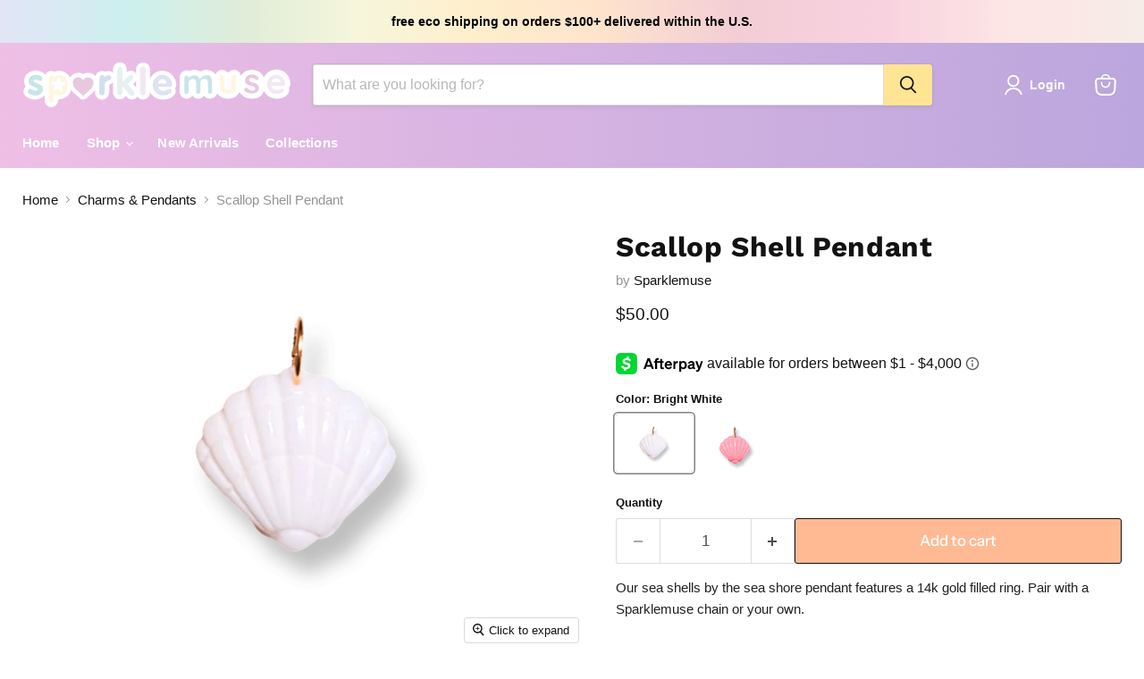

--- FILE ---
content_type: text/html; charset=utf-8
request_url: https://www.sparklemuse.com/collections/all/products/pink-sea-shells-by-the-sea-shore-pendant?view=recently-viewed
body_size: 1284
content:






















  

  












<li
  class="productgrid--item  imagestyle--natural      productitem--emphasis  product-recently-viewed-card    show-actions--mobile"
  data-product-item
  data-product-quickshop-url="/products/pink-sea-shells-by-the-sea-shore-pendant"
  
    data-recently-viewed-card
  
>
  <div class="productitem" data-product-item-content>
    
    
    
    

    

    

    <div class="productitem__container">
      <div class="product-recently-viewed-card-time" data-product-handle="pink-sea-shells-by-the-sea-shore-pendant">
      <button
        class="product-recently-viewed-card-remove"
        aria-label="close"
        data-remove-recently-viewed
      >
        


                                                                      <svg class="icon-remove "    aria-hidden="true"    focusable="false"    role="presentation"    xmlns="http://www.w3.org/2000/svg" width="10" height="10" viewBox="0 0 10 10" xmlns="http://www.w3.org/2000/svg">      <path fill="currentColor" d="M6.08785659,5 L9.77469752,1.31315906 L8.68684094,0.225302476 L5,3.91214341 L1.31315906,0.225302476 L0.225302476,1.31315906 L3.91214341,5 L0.225302476,8.68684094 L1.31315906,9.77469752 L5,6.08785659 L8.68684094,9.77469752 L9.77469752,8.68684094 L6.08785659,5 Z"></path>    </svg>                                              

      </button>
    </div>

      <div class="productitem__image-container">
        <a
          class="productitem--image-link"
          href="/products/pink-sea-shells-by-the-sea-shore-pendant"
          aria-label="/products/pink-sea-shells-by-the-sea-shore-pendant"
          tabindex="-1"
          data-product-page-link
        >
          <figure
            class="productitem--image"
            data-product-item-image
            
              style="--product-grid-item-image-aspect-ratio: 1.3452054794520547;"
            
          >
            
              
                
                

  
    <noscript data-rimg-noscript>
      <img
        
          src="//www.sparklemuse.com/cdn/shop/products/image_b0cc88d1-07e9-4841-a5d3-35dab4d2aeeb_512x382.png?v=1678387453"
        

        alt=""
        data-rimg="noscript"
        srcset="//www.sparklemuse.com/cdn/shop/products/image_b0cc88d1-07e9-4841-a5d3-35dab4d2aeeb_512x382.png?v=1678387453 1x, //www.sparklemuse.com/cdn/shop/products/image_b0cc88d1-07e9-4841-a5d3-35dab4d2aeeb_835x623.png?v=1678387453 1.63x"
        class="productitem--image-alternate"
        
        
      >
    </noscript>
  

  <img
    
      src="//www.sparklemuse.com/cdn/shop/products/image_b0cc88d1-07e9-4841-a5d3-35dab4d2aeeb_512x382.png?v=1678387453"
    
    alt=""

    
      data-rimg="lazy"
      data-rimg-scale="1"
      data-rimg-template="//www.sparklemuse.com/cdn/shop/products/image_b0cc88d1-07e9-4841-a5d3-35dab4d2aeeb_{size}.png?v=1678387453"
      data-rimg-max="836x623"
      data-rimg-crop="false"
      
      srcset="data:image/svg+xml;utf8,<svg%20xmlns='http://www.w3.org/2000/svg'%20width='512'%20height='382'></svg>"
    

    class="productitem--image-alternate"
    
    
  >



  <div data-rimg-canvas></div>


              
              

  
    <noscript data-rimg-noscript>
      <img
        
          src="//www.sparklemuse.com/cdn/shop/products/image_e4f56742-59df-448d-b3d3-1cd1d359c412_491x365.png?v=1674506947"
        

        alt=""
        data-rimg="noscript"
        srcset="//www.sparklemuse.com/cdn/shop/products/image_e4f56742-59df-448d-b3d3-1cd1d359c412_491x365.png?v=1674506947 1x"
        class="productitem--image-primary"
        
        
      >
    </noscript>
  

  <img
    
      src="//www.sparklemuse.com/cdn/shop/products/image_e4f56742-59df-448d-b3d3-1cd1d359c412_491x365.png?v=1674506947"
    
    alt=""

    
      data-rimg="lazy"
      data-rimg-scale="1"
      data-rimg-template="//www.sparklemuse.com/cdn/shop/products/image_e4f56742-59df-448d-b3d3-1cd1d359c412_{size}.png?v=1674506947"
      data-rimg-max="491x365"
      data-rimg-crop="false"
      
      srcset="data:image/svg+xml;utf8,<svg%20xmlns='http://www.w3.org/2000/svg'%20width='491'%20height='365'></svg>"
    

    class="productitem--image-primary"
    
    
  >



  <div data-rimg-canvas></div>


            

            



























          </figure>
        </a>
      </div><div class="productitem--info">
        
          
        

        
          






























<div class="price productitem__price ">
  
    <div
      class="price__compare-at visible"
      data-price-compare-container
    >

      
        <span class="money price__original" data-price-original></span>
      
    </div>


    
      
      <div class="price__compare-at--hidden" data-compare-price-range-hidden>
        
          <span class="visually-hidden">Original price</span>
          <span class="money price__compare-at--min" data-price-compare-min>
            $50.00
          </span>
          -
          <span class="visually-hidden">Original price</span>
          <span class="money price__compare-at--max" data-price-compare-max>
            $50.00
          </span>
        
      </div>
      <div class="price__compare-at--hidden" data-compare-price-hidden>
        <span class="visually-hidden">Original price</span>
        <span class="money price__compare-at--single" data-price-compare>
          
        </span>
      </div>
    
  

  <div class="price__current price__current--emphasize " data-price-container>

    

    
      
      
      <span class="money" data-price>
        $50.00
      </span>
    
    
  </div>

  
    
    <div class="price__current--hidden" data-current-price-range-hidden>
      
        <span class="money price__current--min" data-price-min>$50.00</span>
        -
        <span class="money price__current--max" data-price-max>$50.00</span>
      
    </div>
    <div class="price__current--hidden" data-current-price-hidden>
      <span class="visually-hidden">Current price</span>
      <span class="money" data-price>
        $50.00
      </span>
    </div>
  

  
    
    
    
    

    <div
      class="
        productitem__unit-price
        hidden
      "
      data-unit-price
    >
      <span class="productitem__total-quantity" data-total-quantity></span> | <span class="productitem__unit-price--amount money" data-unit-price-amount></span> / <span class="productitem__unit-price--measure" data-unit-price-measure></span>
    </div>
  

  
</div>


        

        <h2 class="productitem--title">
          <a href="/products/pink-sea-shells-by-the-sea-shore-pendant" data-product-page-link>
            Scallop Shell Pendant
          </a>
        </h2>

        
          
            <span class="productitem--vendor">
              <a href="/collections/vendors?q=Sparklemuse" title="Sparklemuse">Sparklemuse</a>
            </span>
          
        

        

        
          
            <div class="productitem__stock-level">
              







<div class="product-stock-level-wrapper" >
  
    <span class="
  product-stock-level
  product-stock-level--continue-selling
  
">
      

      <span class="product-stock-level__text">
        
        <div class="product-stock-level__badge-text">
          
  
    In stock
  

        </div>
      </span>
    </span>
  
</div>

            </div>
          

          
            
          
        

        
          <div class="productitem--description">
            <p>
Our sea shells by the sea shore pendant features a 14k gold filled ring. Pair with a Sparklemuse chain or your own. </p>

            
          </div>
        
      </div>

      
    </div>
  </div>

  
</li>


--- FILE ---
content_type: text/html
request_url: https://placement-api.us.afterpay.com/?mpid=sparkle-muse.myshopify.com&placementid=null&pageType=null&zoid=9.0.85
body_size: 755
content:

  <!DOCTYPE html>
  <html>
  <head>
      <link rel='icon' href='data:,' />
      <meta http-equiv="Content-Security-Policy"
          content="base-uri 'self'; default-src 'self'; font-src 'self'; style-src 'self'; script-src 'self' https://cdn.jsdelivr.net/npm/zoid@9.0.85/dist/zoid.min.js; img-src 'self'; connect-src 'self'; frame-src 'self'">
      <title></title>
      <link rel="preload" href="/index.js" as="script" />
      <link rel="preload" href="https://cdn.jsdelivr.net/npm/zoid@9.0.85/dist/zoid.min.js" integrity="sha384-67MznxkYtbE8teNrhdkvnzQBmeiErnMskO7eD8QwolLpdUliTdivKWx0ANHgw+w8" as="script" crossorigin="anonymous" />
      <div id="__AP_DATA__" hidden>
        {"errors":{"mcr":null},"mcrResponse":{"data":{"errors":[],"config":{"mpId":"sparkle-muse.myshopify.com","createdAt":"2023-09-28T21:41:46.169566584Z","updatedAt":"2024-12-26T20:40:27.225253203Z","config":{"consumerLending":{"metadata":{"shouldForceCache":false,"isProductEnabled":true,"expiresAt":1735246527224,"ttl":900,"updatedAt":"2024-12-26T20:40:27.224856529Z","version":0},"details":{"minimumAmount":{"amount":"400.00","currency":"USD"},"maximumAmount":{"amount":"4000.00","currency":"USD"}}},"interestFreePayment":{"metadata":{"shouldForceCache":false,"isProductEnabled":true,"expiresAt":1735246527224,"ttl":900,"updatedAt":"2024-12-26T20:40:27.224856529Z","version":0},"details":{"minimumAmount":{"amount":"1.0","currency":"USD"},"maximumAmount":{"amount":"4000.0","currency":"USD"},"cbt":{"enabled":true,"countries":["AU","CA"],"limits":{"AUD":{"exchangeRate":1.62539,"minimumAmount":{"amount":"1.63","currency":"AUD"},"maximumAmount":{"amount":"3250.78","currency":"AUD"}},"CAD":{"exchangeRate":1.45905,"minimumAmount":{"amount":"1.46","currency":"CAD"},"maximumAmount":{"amount":"2918.1","currency":"CAD"}}}}}},"merchantAttributes":{"metadata":{"shouldForceCache":false,"isProductEnabled":true,"expiresAt":1735246527224,"ttl":900,"updatedAt":"2024-12-26T20:40:27.224856529Z","version":0},"details":{"analyticsEnabled":true,"tradingCountry":"US","storeURI":"https://www.sparklemuse.com","tradingName":"Sparklemuse","vpuf":true}},"onsitePlacements":{"metadata":{"version":0},"details":{"onsitePlacements":{}}},"cashAppPay":{"metadata":{"shouldForceCache":false,"isProductEnabled":false,"expiresAt":1735246527224,"ttl":900,"updatedAt":"2024-12-26T20:40:27.224856529Z","version":0},"details":{"enabledForOrders":false,"integrationCompleted":false}},"promotionalData":{"metadata":{"version":0},"details":{"consumerLendingPromotions":[]}}}}},"errors":null,"status":200},"brand":"cashappafterpay","meta":{"version":"0.36.6"}}
      </div>
  </head>
  <body></body>
  <script src="/index.js" type="application/javascript"></script>
  </html>
  

--- FILE ---
content_type: image/svg+xml
request_url: https://www.sparklemuse.com/cdn/shop/t/12/assets/logo.svg?v=55402217283750185551682925653
body_size: 4120
content:
<?xml version="1.0" encoding="utf-8"?>
<!-- Generator: Adobe Illustrator 27.4.1, SVG Export Plug-In . SVG Version: 6.00 Build 0)  -->
<svg version="1.1" id="Layer_1" xmlns="http://www.w3.org/2000/svg" xmlns:xlink="http://www.w3.org/1999/xlink" x="0px" y="0px"
	 viewBox="0 0 180 32" style="enable-background:new 0 0 180 32;" xml:space="preserve">
<style type="text/css">
	.st0{fill:#FFFFFF;}
	.st1{fill:#E5F1F0;}
	.st2{fill:#E8C8DF;}
	.st3{fill:#DDE3F3;}
	.st4{fill:#C8E5E9;}
	.st5{fill:#F2E8F2;}
	.st6{fill:#D3DEF1;}
	.st7{fill:#FFF5E2;}
</style>
<path class="st0" d="M19.5,30.2c-0.5,0-1-0.1-1.5-0.4c-1-0.6-1.6-1.6-1.6-2.7l0-0.1l0-9.6c0-2,0-3.9,0-5.9c0-1.3,0.7-2.4,1.9-2.9
	c0.4-0.2,0.9-0.3,1.3-0.3c0.7,0,1.4,0.3,2,0.8c0.1,0,0.1-0.1,0.2-0.1c0.9-0.5,2-0.8,3-0.8c2.3,0,4.5,1.3,5.7,3.3
	c0.7,1.1,1,2.2,1.2,3.2c0.2,0.8,0.2,1.7,0.2,2.6c-0.3,3.3-1.8,5.7-4.4,6.9c-0.9,0.4-1.8,0.6-2.8,0.6c0,0,0,0,0,0
	c-0.7,0-1.3-0.1-2-0.3c0,0.7,0,1.4,0,2.1c0,1.2-0.5,2.2-1.3,2.8C20.8,30,20.1,30.2,19.5,30.2z M23.9,18c0.4,0,0.7,0.1,1,0.3l0.5,0.3
	L25.3,18c-0.1-0.6,0.2-1.3,0.6-1.7l0.4-0.4l-0.6-0.1c-0.6-0.1-1.2-0.6-1.4-1.1l-0.2-0.5l-0.3,0.5c-0.3,0.6-0.9,0.9-1.5,1l-0.6,0.1
	l0.4,0.4c0.4,0.5,0.6,1.1,0.5,1.8l-0.1,0.5l0.5-0.2C23.4,18.1,23.6,18,23.9,18z"/>
<path class="st0" d="M73.6,26.4c-1.1,0-2.2-0.4-3-1.2c-0.4-0.4-0.8-0.8-1.2-1.2c-0.8,1.3-2.3,2.2-4,2.2h0c-2.3,0-4.2-1.7-4.5-4
	c0-0.4,0-0.7,0-0.9v-0.1c0-5,0-10.1,0-15.1l0-0.1c0-0.4,0-1,0.2-1.7c0.6-2,2.3-3.2,4.4-3.2c0.2,0,0.4,0,0.5,0c2.2,0.2,3.8,1.9,4,4.2
	c0,0.3,0,0.6,0,0.8l0,1.7c0.3-0.2,0.7-0.4,1.1-0.6c0.6-0.2,1.2-0.4,1.8-0.4c1.3,0,2.4,0.5,3.2,1.5c1.2,1.5,1.4,3.5,0.5,5.2
	c-0.5,0.8-1.1,1.3-1.5,1.7c-0.1,0.1-0.2,0.2-0.3,0.2c-0.1,0.1-0.3,0.3-0.4,0.4c0.6,0.7,1.2,1.4,1.8,2.1l0.7,0.8
	c1.2,1.4,1.5,3.2,0.7,4.9C76.9,25.3,75.3,26.4,73.6,26.4z"/>
<path class="st0" d="M40.8,26.4c-1.3,0-2.1-0.7-2.6-1.3c-0.6-0.6-1.2-1.1-1.8-1.6c-0.8-0.7-1.6-1.3-2.3-2.1c-1-0.9-2.1-2.2-2.6-4.2
	c-0.2-0.7-0.3-1.4-0.3-2.1l0-0.1l0-0.1c0-1.8,0.6-3.5,1.9-4.8c1.2-1.2,2.8-1.9,4.5-1.9l0.1,0c1.2,0,2.3,0.3,3.3,0.9
	c1-0.6,2.1-0.9,3.3-0.9c1.4,0,2.8,0.5,4,1.4c1.5,1.2,2.4,3,2.4,5.1c0,2.5-1,4.7-2.9,6.5c-0.7,0.7-1.5,1.3-2.2,2
	c-0.7,0.6-1.3,1.2-1.9,1.7C42.9,25.6,42.1,26.4,40.8,26.4z"/>
<path class="st0" d="M94.2,26.4c-1.4,0-2.7-0.3-3.9-0.8c-3.1-1.4-5-4-5.5-7.4c-0.5-3.8,0.8-7.1,3.7-9.5c1.5-1.2,3.4-1.9,5.4-1.9
	c2.8,0,5.5,1.3,7.2,3.5c1.3,1.7,2.1,3.6,2.2,5.7c0.1,1.3-0.3,2.2-0.7,2.8c0.8,1.7,0.4,3.7-1.1,5.1c-1.6,1.5-3.4,2-4.8,2.3
	C95.8,26.3,95,26.4,94.2,26.4z"/>
<path class="st0" d="M81,26.4c-0.4,0-0.8-0.1-1.2-0.2c-1.9-0.5-3.2-2.1-3.4-4.2c0-0.2,0-0.5,0-0.6v-5c0-3.4,0-6.8,0-10.2
	c0-0.5,0-1.2,0.3-2c0.7-1.8,2.3-3,4.3-3c0.1,0,0.2,0,0.3,0c2.1,0.1,3.7,1.5,4.2,3.6c0.1,0.6,0.2,1.2,0.2,1.6c0,1.6,0,3.2,0,4.9
	l0,5.6c0,1.5,0,3.1,0,4.6c0,0.8-0.1,1.9-0.9,3C83.9,25.6,82.5,26.4,81,26.4z"/>
<path class="st0" d="M53.5,26.4c-0.4,0-0.9-0.1-1.3-0.2c-2-0.6-3.3-2.3-3.3-4.5c0-1.1,0-2.2,0-3.2v0c0-0.5,0-0.9,0-1.4v-3.3h0
	c0-0.7,0-1.3,0-2c0-1.3,0.4-2.5,1.3-3.4C51.1,7.5,52.3,7,53.6,7c0.7,0,1.4,0.2,2.1,0.4C56.4,7.2,57.1,7,57.8,7c0.1,0,0.2,0,0.3,0
	c1.4,0.1,2.7,0.7,3.5,1.8c0.8,1.2,1.1,2.7,0.7,4.2c-0.4,1.4-1.4,2-1.8,2.2l0,0c-0.5,0.3-1,0.5-1.3,0.6c-0.2,0.1-0.3,0.1-0.4,0.2l0,0
	c-0.1,0.1-0.3,0.2-0.5,0.2c0.1,1.2,0.1,2.4,0,3.6l0,0c0,0.4,0,0.9,0,1.3c0,0.4,0,1.7-0.8,3C56.5,25.6,55.1,26.4,53.5,26.4z"/>
<path class="st0" d="M19.5,31.6c-0.7,0-1.4-0.2-2.1-0.6c-1.5-0.8-2.4-2.3-2.4-4l0-0.1l0-9.6c0-2,0-3.9,0-5.9c0-1.9,1-3.5,2.7-4.2
	C18.3,7.1,18.9,7,19.5,7c0.8,0,1.5,0.2,2.1,0.5c1-0.5,2-0.7,3.1-0.7c2.8,0,5.4,1.5,6.9,3.9c0.8,1.3,1.1,2.5,1.4,3.7
	c0.2,1,0.3,2,0.2,3.1c-0.3,3.8-2.1,6.6-5.2,8c-1.1,0.5-2.2,0.8-3.4,0.8c-0.2,0-0.4,0-0.6,0c0,0.1,0,0.3,0,0.4c0,1.6-0.7,3-1.9,3.9
	C21.4,31.3,20.5,31.6,19.5,31.6z M24.1,16.6C24.1,16.6,24.2,16.6,24.1,16.6c0-0.1,0-0.1,0-0.1C24.1,16.5,24.1,16.5,24.1,16.6
	C24,16.6,24,16.6,24.1,16.6C24.1,16.6,24.1,16.6,24.1,16.6z"/>
<path class="st0" d="M73.6,25c-0.8,0-1.5-0.3-2.1-0.8c-0.6-0.6-1.1-1.2-1.6-1.8c-0.2-0.2-0.3-0.4-0.5-0.6c-0.2-0.3-0.4-0.5-0.7-0.8
	c0,0.2,0,0.5,0,0.7c0,1.9-1.4,3.2-3.2,3.2l0,0c-1.6,0-2.9-1.2-3.1-2.8c0-0.3,0-0.5,0-0.7v-0.1c0-5,0-10.1,0-15.1l0-0.1
	c0-0.3,0-0.8,0.1-1.2c0.4-1.4,1.6-2.2,3-2.2c0.1,0,0.3,0,0.4,0c1.5,0.2,2.7,1.4,2.8,2.9c0,0.2,0,0.5,0,0.7c0,0,0,4.2,0,5
	c0.5-0.5,1-1,1.5-1.5c0.3-0.3,0.8-0.8,1.5-1c0.4-0.2,0.8-0.3,1.2-0.3c0.8,0,1.6,0.4,2.2,1c0.9,1,1,2.4,0.3,3.6
	c-0.3,0.6-0.8,1-1.2,1.3c-0.1,0.1-0.2,0.2-0.3,0.3c-0.5,0.4-0.9,0.9-1.4,1.3c0.9,1,1.8,2.1,2.7,3.1l0.7,0.8c0.9,1,1,2.3,0.5,3.5
	C75.8,24.3,74.8,25,73.6,25z"/>
<path class="st1" d="M67.3,17.2c-0.1,0.2-0.1,0.3-0.1,0.5c0,1.3,0,2.6,0,3.9c0,1.1-0.8,1.9-1.9,1.9c-0.9,0-1.6-0.6-1.7-1.6
	c0-0.2,0-0.4,0-0.6c0-5,0-10.1,0-15.1c0-0.3,0-0.6,0.1-0.9c0.3-0.9,1-1.4,2-1.3c0.8,0.1,1.5,0.8,1.6,1.7c0,0.2,0,0.4,0,0.6
	c0,2.5,0,5,0,7.6c0,0.1-0.1,0.3,0.1,0.4c0.2,0.1,0.2-0.1,0.3-0.2c1.2-1.1,2.3-2.3,3.5-3.4c0.3-0.3,0.6-0.6,1-0.7
	c0.7-0.3,1.4-0.2,1.8,0.4c0.5,0.6,0.6,1.3,0.2,2c-0.3,0.5-0.8,0.9-1.3,1.3c-0.7,0.6-1.4,1.3-2.1,1.9c-0.3,0.2-0.3,0.4,0,0.7
	c1.3,1.5,2.6,3.1,3.9,4.6c0.5,0.6,0.6,1.3,0.3,2c-0.5,1-1.8,1.3-2.7,0.5c-0.8-0.7-1.4-1.5-2-2.3c-0.9-1.1-1.8-2.2-2.7-3.3
	C67.6,17.4,67.5,17.3,67.3,17.2z"/>
<path class="st0" d="M40.8,25c-0.7,0-1.2-0.4-1.7-0.9c-0.6-0.6-1.3-1.1-1.9-1.7c-0.7-0.6-1.5-1.3-2.3-2c-0.8-0.8-1.8-1.9-2.2-3.5
	c-0.1-0.6-0.2-1.2-0.3-1.8l0,0l0,0c0-1.4,0.5-2.8,1.5-3.8c0.9-0.9,2.2-1.5,3.5-1.5l0.1,0c1.2,0,2.3,0.4,3.3,1.3
	c1-0.8,2.1-1.3,3.3-1.3c1.1,0,2.2,0.4,3.1,1.1c1.2,1,1.8,2.4,1.8,4c0,2.1-0.8,3.9-2.5,5.5c-0.7,0.7-1.5,1.3-2.2,1.9
	c-0.7,0.6-1.3,1.2-2,1.8C42,24.5,41.6,25,40.8,25z"/>
<path class="st2" d="M33.9,15c0-2.1,1.5-3.8,3.6-3.8c1.1,0,2.1,0.5,2.8,1.3c0,0.1,0.1,0.1,0.1,0.2c0.4,0.5,0.4,0.5,0.8,0
	c1.4-1.7,3.6-1.9,5.2-0.6c0.9,0.7,1.3,1.8,1.3,2.9c0,1.8-0.7,3.2-2,4.5c-1.3,1.3-2.8,2.4-4.1,3.7c-0.7,0.7-0.7,0.7-1.5,0
	c-1.3-1.3-2.8-2.4-4.1-3.7c-0.8-0.8-1.5-1.7-1.8-2.8C34,16,34,15.5,33.9,15z"/>
<path class="st0" d="M94.2,25c-1.2,0-2.3-0.2-3.4-0.7c-2.7-1.2-4.3-3.4-4.7-6.4c-0.4-3.3,0.7-6.2,3.2-8.2c1.3-1,2.9-1.6,4.6-1.6
	c2.4,0,4.6,1.1,6.1,2.9c1.1,1.5,1.8,3.1,1.9,4.9c0.1,1.2-0.4,1.9-0.7,2.3c-0.1,0.1-0.2,0.2-0.3,0.3c0.1,0.1,0.2,0.2,0.3,0.4
	c0.8,1.2,0.6,2.8-0.6,3.8c-1.4,1.2-3,1.7-4.2,2C95.6,24.9,94.9,25,94.2,25z"/>
<path class="st3" d="M95.3,17.8c-1.2,0-2.4,0-3.6,0c-0.5,0-0.6,0.1-0.4,0.6c0.4,1.2,1.6,2,3,2.1c1.1,0.1,2-0.3,2.8-0.8
	c0.3-0.2,0.6-0.3,0.9-0.4c0.8-0.4,1.5-0.2,2,0.5c0.4,0.7,0.3,1.5-0.3,2c-1,0.9-2.3,1.4-3.6,1.6c-1.6,0.3-3.1,0.3-4.6-0.4
	c-2.3-1-3.5-2.8-3.9-5.3c-0.4-2.8,0.5-5.2,2.7-6.9c2.6-2.1,6.6-1.5,8.7,1.1c1,1.2,1.5,2.6,1.6,4.1c0.1,1.1-0.5,1.7-1.5,1.7
	C97.7,17.8,96.5,17.8,95.3,17.8C95.3,17.8,95.3,17.8,95.3,17.8z M93.9,15.5c0.8,0,1.7,0,2.5,0c0.3,0,0.4-0.1,0.4-0.4
	c-0.2-0.8-0.5-1.6-1.2-2.1c-1.7-1.1-3.9-0.2-4.4,1.9c-0.1,0.5-0.1,0.6,0.4,0.6C92.4,15.5,93.2,15.5,93.9,15.5z"/>
<path class="st0" d="M8.6,26.4c-2,0-3.9-0.6-5.6-1.7c-0.4-0.3-0.7-0.6-1.1-0.9c-1.3-1.4-1.5-3.4-0.6-5c0.3-0.5,0.6-0.9,1-1.3
	c-0.6-0.8-1-1.8-1.1-2.9c-0.3-2.9,1.3-5.7,3.9-7C6.3,7,7.5,6.7,8.8,6.7c0.1,0,0.2,0,0.2,0c1.4,0,3.6,0.3,5.5,1.9
	c1.6,1.3,2.2,3.6,1.3,5.5c-0.2,0.4-0.5,0.8-0.8,1.1c1.9,2.1,1.9,5.3,0.6,7.4c-1.2,2.1-3.3,3.4-6,3.7C9.3,26.3,9,26.4,8.6,26.4z"/>
<path class="st0" d="M8.6,25c-1.7,0-3.4-0.5-4.8-1.5C3.5,23.3,3.2,23,3,22.8c-0.9-1-1.1-2.3-0.4-3.4c0.5-0.9,1.3-1.5,2.2-1.6
	c-1.3-0.9-2-2-2.1-3.4c-0.3-2.3,1-4.6,3.1-5.6c0.9-0.4,2-0.7,3-0.7c0.1,0,0.1,0,0.2,0c1.2,0,3.1,0.2,4.7,1.5
	c1.1,0.9,1.5,2.5,0.9,3.8c-0.4,0.8-1.1,1.4-1.9,1.6c0.2,0.1,0.4,0.2,0.5,0.3c2.3,1.6,2.5,4.6,1.3,6.5c-1,1.7-2.7,2.7-5,3
	C9.2,24.9,8.9,25,8.6,25z"/>
<path class="st4" d="M12.4,16.6c-0.7-0.4-1.3-0.8-2.1-1.1c-0.7-0.3-1.5-0.6-2.2-1c-0.5-0.3-0.7-0.6-0.6-1c0.1-0.4,0.5-0.7,1-0.8
	c0.4,0,0.9,0,1.3,0.2c0.6,0.2,1.1,0.5,1.7,0.7c0.8,0.3,1.5,0,1.8-0.8c0.3-0.7,0.1-1.6-0.5-2.1c-0.3-0.3-0.7-0.5-1.1-0.7
	C10.9,9.7,9.9,9.6,9,9.6c-0.9,0-1.8,0.1-2.6,0.5c-1.6,0.7-2.5,2.4-2.3,4.1c0.1,1.3,1,2.1,2,2.7c0.9,0.5,1.9,0.8,2.8,1.3
	c0.4,0.2,0.9,0.3,1.2,0.7c0.4,0.4,0.3,1.1-0.3,1.3c-0.2,0.1-0.5,0.1-0.7,0.2c-0.7,0.1-1.4-0.2-2-0.5c-0.5-0.3-1-0.6-1.6-0.7
	c-0.8-0.1-1.3,0.2-1.7,0.9c-0.3,0.6-0.2,1.2,0.2,1.8c0.2,0.2,0.4,0.4,0.6,0.5c1.5,1,3.1,1.4,4.8,1.2c1.6-0.2,3-0.8,3.9-2.3
	C14,20.1,14.2,17.8,12.4,16.6z"/>
<path class="st0" d="M81,25c-0.3,0-0.6,0-0.8-0.1c-1.3-0.4-2.2-1.5-2.4-2.9c0-0.2,0-0.4,0-0.5v-4.2c0-3.7,0-7.3,0-11
	c0-0.4,0-1,0.2-1.5c0.5-1.3,1.6-2.1,3-2.1c0.1,0,0.2,0,0.2,0c1.5,0.1,2.6,1.1,2.9,2.5c0.1,0.5,0.1,0.9,0.1,1.3c0,1.6,0,3.2,0,4.9
	l0,5.2c0,1.7,0,3.3,0,5c0,0.6-0.1,1.5-0.6,2.2C83,24.4,82,25,81,25z"/>
<path class="st5" d="M82.8,13.8c0,2.5,0,5,0,7.6c0,0.5-0.1,1-0.4,1.4c-0.5,0.6-1.2,0.9-2,0.7c-0.7-0.2-1.3-0.9-1.3-1.7
	c0-0.2,0-0.3,0-0.5c0-5,0-10.1,0-15.1c0-0.4,0-0.7,0.1-1.1c0.3-0.8,1-1.2,1.8-1.2c0.8,0.1,1.5,0.6,1.7,1.4c0.1,0.3,0.1,0.6,0.1,1
	C82.8,8.9,82.8,11.4,82.8,13.8z"/>
<path class="st0" d="M53.5,25c-0.3,0-0.6,0-0.9-0.1c-1.4-0.4-2.3-1.6-2.3-3.1c0-1.1,0-2.2,0-3.3c0-0.5,0-0.9,0-1.4v-1.9h0
	c0,0,0-0.1,0-0.1c0-1.1,0-2.2,0-3.3c0-0.9,0.3-1.8,0.9-2.4c0.6-0.6,1.5-1,2.4-1c0.6,0,1.2,0.1,1.7,0.4c0.1,0.1,0.3,0.1,0.4,0.2
	c0.6-0.4,1.4-0.6,2.1-0.6c0.1,0,0.1,0,0.2,0c1,0,1.9,0.5,2.4,1.3c0.6,0.8,0.8,1.9,0.5,3c-0.2,0.8-0.9,1.2-1.2,1.4l0,0
	c-0.4,0.2-0.8,0.4-1.1,0.5c-0.2,0.1-0.4,0.2-0.6,0.2l0,0c-0.2,0.1-0.3,0.2-0.5,0.2c-0.6,0.3-0.8,0.6-0.8,1.2c0.1,1.2,0.1,2.4,0,3.6
	c0,0.4,0,0.9,0,1.3c0,0.6-0.1,1.4-0.6,2.2C55.6,24.4,54.6,25,53.5,25z"/>
<path class="st6" d="M51.7,16.6c0-1.6,0-3.3,0-4.9c0-1.6,1.6-2.4,3-1.7c0.3,0.2,0.5,0.5,0.6,0.8c0,0.1,0,0.3,0.1,0.3
	c0.2,0,0.2-0.1,0.3-0.2c0.6-0.8,1.3-1.2,2.3-1.1c1.2,0.1,2,1.1,1.6,2.5c-0.1,0.3-0.3,0.4-0.6,0.6c-0.5,0.3-1.1,0.4-1.6,0.7
	c-0.2,0.1-0.3,0.2-0.5,0.2c-1.1,0.5-1.7,1.3-1.6,2.6c0.1,1.6,0,3.2,0,4.9c0,0.5-0.1,1-0.4,1.5c-0.4,0.7-1.2,1-2,0.7
	c-0.8-0.2-1.3-0.9-1.3-1.8c0-1.5,0-3.1,0-4.6C51.7,17,51.7,16.8,51.7,16.6C51.7,16.6,51.7,16.6,51.7,16.6z"/>
<path class="st7" d="M30.4,15.1c-0.2-1-0.5-2-1-2.8c-1.4-2.3-4.4-3.4-6.9-2c-0.3,0.2-0.5,0.4-0.8,0.6c-0.3,0.3-0.4,0.3-0.6-0.1
	c-0.1-0.2-0.2-0.4-0.4-0.5c-0.6-0.5-1.3-0.6-1.9-0.3c-0.7,0.3-1,0.9-1,1.6c0,2.6,0,5.2,0,7.7c0,2.6,0,5.2,0,7.7c0,0,0,0.1,0,0.1
	c0,0.7,0.3,1.2,0.9,1.5c0.6,0.3,1.3,0.3,1.8-0.2c0.6-0.4,0.7-1.1,0.8-1.7c0-1.3,0-2.5,0-3.8c0-0.2-0.1-0.3,0.1-0.4
	c0.2-0.1,0.3,0.1,0.4,0.2c1.6,1.1,3.4,1.2,5.1,0.4c2.4-1.1,3.4-3.2,3.6-5.8C30.6,16.5,30.5,15.8,30.4,15.1z M28.6,15.9l-1.7,1.5
	c-0.1,0.1-0.2,0.3-0.2,0.5l0.3,2.2c0.1,0.5-0.4,0.8-0.8,0.5l-1.9-1.2c-0.2-0.1-0.4-0.1-0.5,0l-2,0.9c-0.4,0.2-0.9-0.2-0.8-0.6
	l0.5-2.2c0-0.2,0-0.4-0.1-0.5l-1.5-1.7c-0.3-0.3-0.1-0.9,0.4-0.9l2.2-0.2c0.2,0,0.3-0.1,0.4-0.3l1.1-2c0.2-0.4,0.8-0.4,1,0.1
	l0.9,2.1c0.1,0.2,0.2,0.3,0.4,0.3l2.2,0.4C28.8,15,28.9,15.6,28.6,15.9z"/>
<path class="st0" d="M138.1,25.8c-2.7,0-4.8-0.8-6.4-2.5c-1.5-1.6-2.3-3.7-2.3-6.3v-6c0-1.3,0.5-2.5,1.4-3.4
	c0.9-0.9,2.1-1.4,3.4-1.4c1.3,0,2.5,0.5,3.4,1.4c0.2,0.2,0.4,0.4,0.5,0.7c0.2-0.2,0.3-0.5,0.5-0.7c0.9-0.9,2.1-1.4,3.4-1.4
	c1.3,0,2.5,0.5,3.4,1.4c0.9,0.9,1.4,2.1,1.4,3.4v6c0,2.6-0.8,4.7-2.4,6.3C142.9,25,140.8,25.8,138.1,25.8z"/>
<path class="st0" d="M154.3,25.8c-1.4,0-2.8-0.3-4.1-0.7c-1.5-0.6-2.7-1.5-3.7-2.8c-0.6-0.7-0.9-1.7-0.9-2.7c0-1.2,0.5-2.3,1.3-3.1
	c-0.5-1-0.8-2.1-0.8-3.3c0-1.5,0.5-2.9,1.4-4c0.8-1,1.8-1.8,3-2.3c1.1-0.5,2.3-0.7,3.6-0.7c1.2,0,2.4,0.2,3.6,0.7
	c1.4,0.5,2.5,1.3,3.3,2.4c0.7,0.8,1,1.9,1,2.9c0,1-0.3,1.9-0.9,2.7c0.8,1.1,1.2,2.4,1.2,4c0,1.5-0.5,2.9-1.4,4.1
	c-0.8,1-1.9,1.8-3.1,2.3C156.7,25.6,155.5,25.8,154.3,25.8z"/>
<path class="st0" d="M171,25.8c-1.9,0-3.6-0.4-5.1-1.3c-1.5-0.9-2.7-2.1-3.6-3.6c-0.8-1.5-1.2-3.1-1.2-4.9c0-1.9,0.4-3.7,1.3-5.2
	c0.9-1.6,2-2.8,3.5-3.6c1.4-0.8,3-1.3,4.7-1.3c1.7,0,3.2,0.5,4.7,1.3c1.4,0.9,2.5,2,3.4,3.5c0.8,1.5,1.3,3.1,1.3,4.8v0.1l0,0.1
	c0,1-0.4,2-1.1,2.8c0.2,0.5,0.2,1,0.2,1.5c0,1.5-0.7,2.8-1.9,3.8c-0.8,0.6-1.7,1.1-2.8,1.5C173.2,25.7,172.1,25.8,171,25.8z"/>
<g>
	<path class="st0" d="M125.9,25.8c-1.3,0-2.5-0.5-3.4-1.4c-0.2-0.2-0.4-0.4-0.5-0.6c-0.2,0.2-0.3,0.4-0.5,0.6
		c-0.9,0.9-2.1,1.4-3.4,1.4c-1.3,0-2.5-0.5-3.4-1.4c-0.2-0.2-0.4-0.4-0.5-0.6c-0.2,0.2-0.3,0.4-0.5,0.6c-0.9,0.9-2.1,1.4-3.4,1.4
		c-1.3,0-2.5-0.5-3.4-1.4c-0.9-0.9-1.3-2.1-1.3-3.4v-9.7c0-1.3,0.5-2.5,1.4-3.4c0.9-0.9,2.1-1.4,3.4-1.4c0.7,0,1.4,0.2,2,0.4
		c1-0.5,2-0.7,3.2-0.7c1.5,0,2.9,0.4,4,1.1c1.2-0.7,2.5-1.1,3.9-1.1c3.6,0,5.4,1.9,6.1,3c0.9,1.5,1.4,3.4,1.4,5.7v6
		c0,1.3-0.5,2.5-1.4,3.4C128.5,25.3,127.2,25.8,125.9,25.8z"/>
	<path class="st0" d="M125.9,24.2c-0.9,0-1.6-0.3-2.2-0.9c-0.6-0.6-0.9-1.3-0.9-2.2v-6c0-0.6-0.1-0.9-0.2-1c-0.1,0-0.2,0-0.4,0
		c-0.6,0-0.8,0.2-0.8,0.3c-0.1,0.1-0.3,0.4-0.3,0.8v6c0,0.8-0.3,1.6-0.9,2.2c-0.6,0.6-1.4,0.9-2.2,0.9c-0.9,0-1.6-0.3-2.2-0.9
		c-0.6-0.6-0.9-1.3-0.9-2.2v-6c0-0.6-0.1-0.9-0.2-1c-0.1,0-0.2,0-0.4,0c-0.6,0-0.8,0.2-0.8,0.3c-0.1,0.1-0.3,0.4-0.3,0.8v6
		c0,0.8-0.3,1.6-0.9,2.2c-0.6,0.6-1.4,0.9-2.2,0.9c-0.9,0-1.6-0.3-2.2-0.9c-0.6-0.6-0.9-1.3-0.9-2.2v-9.7c0-0.8,0.3-1.6,0.9-2.2
		c0.6-0.6,1.4-0.9,2.2-0.9c0.8,0,1.4,0.2,2,0.7c0.1,0,0.1-0.1,0.2-0.1c0.9-0.6,1.9-0.8,3.1-0.8c1.7,0,3,0.5,4,1.5
		c0.1-0.1,0.3-0.2,0.4-0.3c1-0.7,2.2-1.1,3.5-1.1c2.7,0,4,1.2,4.6,2.2c0.8,1.2,1.2,2.8,1.2,4.8v6c0,0.8-0.3,1.6-0.9,2.2
		C127.6,23.8,126.8,24.2,125.9,24.2z"/>
	<path class="st4" d="M126.5,11.1c0.6,0.9,0.9,2.3,0.9,3.9v6c0,0.4-0.1,0.7-0.4,1c-0.3,0.3-0.6,0.4-1,0.4c-0.4,0-0.7-0.1-1-0.4
		c-0.3-0.3-0.4-0.6-0.4-1v-6c0-0.9-0.2-1.5-0.5-2c-0.3-0.5-0.9-0.7-1.8-0.7c-0.9,0-1.6,0.3-2.1,0.8c-0.5,0.5-0.7,1.2-0.7,2v6
		c0,0.4-0.1,0.7-0.4,1c-0.3,0.3-0.6,0.4-1,0.4c-0.4,0-0.7-0.1-1-0.4c-0.3-0.3-0.4-0.6-0.4-1v-6c0-0.9-0.2-1.5-0.5-2
		c-0.3-0.5-0.9-0.7-1.8-0.7c-0.9,0-1.6,0.3-2.1,0.8c-0.5,0.5-0.7,1.2-0.7,2v6c0,0.4-0.1,0.7-0.4,1c-0.3,0.3-0.6,0.4-1,0.4
		c-0.4,0-0.7-0.1-1-0.4c-0.3-0.3-0.4-0.6-0.4-1v-9.7c0-0.4,0.1-0.7,0.4-1c0.3-0.3,0.6-0.4,1-0.4c0.4,0,0.7,0.1,1,0.4
		c0.3,0.3,0.4,0.6,0.4,1v0.4c0.4-0.6,1-1,1.6-1.4c0.7-0.4,1.4-0.6,2.2-0.6c2,0,3.2,0.9,3.8,2.6c0.4-0.7,0.9-1.3,1.6-1.8
		c0.7-0.5,1.6-0.8,2.5-0.8C124.8,9.6,125.9,10.1,126.5,11.1z"/>
</g>
<path class="st0" d="M138.1,24.2c-2.2,0-3.9-0.7-5.2-1.9c-1.2-1.3-1.9-3-1.9-5.1v-6c0-0.8,0.3-1.6,0.9-2.2c0.6-0.6,1.4-0.9,2.2-0.9
	c0.9,0,1.6,0.3,2.2,0.9c0.6,0.6,0.9,1.4,0.9,2.2v6c0,0.6,0.1,0.9,0.2,1c0.1,0.1,0.3,0.1,0.7,0.1c0.4,0,0.6-0.1,0.7-0.1
	c0.1-0.1,0.2-0.4,0.2-1v-6c0-0.8,0.3-1.6,0.9-2.2c0.6-0.6,1.4-0.9,2.2-0.9c0.9,0,1.6,0.3,2.2,0.9c0.6,0.6,0.9,1.4,0.9,2.2v6
	c0,2.1-0.6,3.9-1.9,5.2C142.1,23.5,140.3,24.2,138.1,24.2z"/>
<path class="st7" d="M143.1,10.1c0.3,0.3,0.4,0.6,0.4,1v6c0,1.7-0.5,3-1.4,4c-0.9,1-2.3,1.4-4,1.4c-1.7,0-3.1-0.5-4-1.4
	c-0.9-1-1.4-2.3-1.4-4v-6c0-0.4,0.1-0.7,0.4-1c0.3-0.3,0.6-0.4,1-0.4c0.4,0,0.7,0.1,1,0.4c0.3,0.3,0.4,0.6,0.4,1v6
	c0,1,0.2,1.7,0.6,2.1c0.4,0.5,1.1,0.7,1.9,0.7c0.9,0,1.5-0.2,1.9-0.7c0.4-0.5,0.6-1.2,0.6-2.1v-6c0-0.4,0.1-0.7,0.4-1
	c0.3-0.3,0.6-0.4,1-0.4C142.5,9.6,142.8,9.8,143.1,10.1z"/>
<path class="st0" d="M154.3,24.2c-1.2,0-2.4-0.2-3.5-0.6c-1.2-0.5-2.2-1.2-2.9-2.2c-0.3-0.5-0.5-1.1-0.5-1.7c0-1,0.5-1.8,1.3-2.4
	l0,0c0.2-0.1,0.4-0.2,0.6-0.3c-0.2-0.2-0.4-0.4-0.5-0.6c-0.7-0.8-1-1.9-1-3.1c0-1.1,0.3-2.1,1-3c0.6-0.8,1.4-1.4,2.3-1.8
	c0.9-0.4,1.9-0.6,2.9-0.6c1,0,2,0.2,3,0.6c1.1,0.4,2,1,2.6,1.8c0.4,0.5,0.7,1.2,0.7,1.9c0,0.9-0.4,1.7-1.1,2.2
	c-0.2,0.1-0.4,0.3-0.6,0.4c0.4,0.3,0.7,0.6,1,1c0.6,0.8,0.9,1.8,0.9,3.1c0,1.2-0.4,2.2-1,3.1c-0.6,0.8-1.4,1.4-2.4,1.8
	C156.2,24,155.3,24.2,154.3,24.2z"/>
<path class="st2" d="M149,19.6c0-0.4,0.2-0.8,0.6-1c0.2-0.1,0.4-0.2,0.7-0.2c0.3,0,0.6,0.1,0.9,0.4c0.5,0.5,1,0.8,1.5,1.1
	c0.5,0.2,1.1,0.4,1.8,0.4c1.2,0,1.8-0.5,1.8-1.4c0-0.5-0.2-0.8-0.6-1c-0.4-0.2-1.1-0.5-1.9-0.7c-0.9-0.3-1.7-0.5-2.2-0.8
	c-0.6-0.3-1.1-0.6-1.5-1.1c-0.4-0.5-0.6-1.2-0.6-2.1c0-0.8,0.2-1.4,0.6-2c0.4-0.6,1-1,1.7-1.3c0.7-0.3,1.4-0.5,2.2-0.5
	c0.8,0,1.6,0.1,2.4,0.4c0.8,0.3,1.4,0.7,1.9,1.3c0.2,0.3,0.3,0.5,0.3,0.8c0,0.4-0.1,0.7-0.4,0.9c-0.2,0.2-0.5,0.3-0.8,0.3
	c-0.3,0-0.6-0.1-0.8-0.3c-0.3-0.3-0.6-0.6-1.1-0.8c-0.4-0.2-1-0.3-1.5-0.3c-1.2,0-1.8,0.4-1.8,1.3c0,0.3,0.1,0.6,0.3,0.8
	c0.2,0.2,0.5,0.4,0.8,0.5c0.3,0.1,0.8,0.3,1.4,0.4c0.8,0.2,1.6,0.5,2.1,0.7c0.6,0.3,1,0.6,1.4,1.2c0.4,0.5,0.6,1.2,0.6,2
	c0,0.8-0.2,1.4-0.7,2c-0.5,0.6-1,1-1.8,1.3c-0.7,0.3-1.4,0.4-2.2,0.4c-1,0-2-0.2-2.9-0.5c-0.9-0.3-1.6-0.9-2.2-1.7
	C149.1,20.1,149,19.9,149,19.6z"/>
<path class="st0" d="M171,24.2c-1.6,0-3-0.3-4.3-1c-1.3-0.7-2.2-1.7-2.9-2.9c-0.7-1.2-1-2.6-1-4.1c0-1.6,0.4-3.1,1.1-4.4
	c0.7-1.3,1.7-2.3,2.9-3c1.2-0.7,2.5-1,3.8-1c1.3,0,2.6,0.4,3.8,1.1c1.2,0.7,2.1,1.7,2.8,2.9c0.7,1.2,1,2.5,1,3.9v0l0,0
	c0,0.9-0.4,1.6-1.1,2.1c-0.1,0.1-0.3,0.2-0.5,0.3c0.5,0.5,0.7,1.2,0.7,1.8c0,0.7-0.2,1.6-1.3,2.5c-0.6,0.5-1.3,0.9-2.3,1.2
	C172.8,24,171.9,24.2,171,24.2z"/>
<path class="st5" d="M176,16.6c-0.3,0.2-0.6,0.4-1,0.4h-7.8c0.2,0.9,0.6,1.7,1.3,2.2c0.7,0.5,1.4,0.8,2.3,0.8c0.6,0,1.1-0.1,1.5-0.2
	c0.4-0.1,0.6-0.2,0.9-0.4c0.2-0.1,0.4-0.2,0.4-0.3c0.3-0.1,0.5-0.2,0.8-0.2c0.3,0,0.6,0.1,0.8,0.4c0.2,0.2,0.4,0.5,0.4,0.8
	c0,0.4-0.2,0.8-0.7,1.2c-0.4,0.4-1,0.7-1.8,0.9c-0.7,0.3-1.5,0.4-2.2,0.4c-1.3,0-2.5-0.3-3.4-0.8c-1-0.5-1.7-1.3-2.3-2.3
	c-0.5-1-0.8-2.1-0.8-3.3c0-1.3,0.3-2.5,0.8-3.6c0.6-1,1.3-1.8,2.2-2.3c0.9-0.5,1.9-0.8,3-0.8c1,0,2,0.3,2.9,0.8
	c0.9,0.6,1.7,1.3,2.2,2.3c0.5,1,0.8,2,0.8,3.1C176.4,16,176.3,16.3,176,16.6z M167.3,14.6h6.2v-0.2c-0.1-0.7-0.4-1.2-1-1.7
	c-0.6-0.5-1.2-0.7-2-0.7C168.7,12,167.6,12.9,167.3,14.6z"/>
</svg>


--- FILE ---
content_type: image/svg+xml
request_url: https://cdn.shopify.com/s/files/1/0525/2064/8855/t/12/assets/sparklemuseblackheart.svg?v=1683154510
body_size: -218
content:
<svg xmlns="http://www.w3.org/2000/svg" width="421.57" height="416.11" viewBox="0 0 421.57 416.11"><defs><style>.cls-blackarrow{fill:#231f20;}</style></defs><title>VINTAGERIAblackheart</title><g id="Designed_by_Vecteezy" data-name="Designed by Vecteezy"><path class="cls-blackarrow" d="M361.35,59.44h60.22V237.78H361.35v59.44H301.12v59.44H240.9v59.45H180.67V356.66H120.45V297.22H60.23V237.78H0V59.44H60.23V0H180.67V59.44H240.9V0H361.35Z"/></g></svg>


--- FILE ---
content_type: text/javascript; charset=utf-8
request_url: https://www.sparklemuse.com/products/pink-sea-shells-by-the-sea-shore-pendant.js
body_size: 587
content:
{"id":7466305978519,"title":"Scallop Shell Pendant","handle":"pink-sea-shells-by-the-sea-shore-pendant","description":"\u003cmeta charset=\"UTF-8\"\u003e\n\u003cp\u003eOur sea shells by the sea shore pendant features a 14k gold filled ring. Pair with a Sparklemuse chain or your own. \u003c\/p\u003e","published_at":"2022-03-09T21:41:47-07:00","created_at":"2022-03-09T21:41:09-07:00","vendor":"Sparklemuse","type":"","tags":["Pendants"],"price":5000,"price_min":5000,"price_max":5000,"available":true,"price_varies":false,"compare_at_price":null,"compare_at_price_min":0,"compare_at_price_max":0,"compare_at_price_varies":false,"variants":[{"id":41831937704087,"title":"Bright White","option1":"Bright White","option2":null,"option3":null,"sku":"","requires_shipping":true,"taxable":true,"featured_image":{"id":38909249454231,"product_id":7466305978519,"position":2,"created_at":"2023-03-09T11:42:42-07:00","updated_at":"2023-03-09T11:44:13-07:00","alt":null,"width":836,"height":623,"src":"https:\/\/cdn.shopify.com\/s\/files\/1\/0525\/2064\/8855\/products\/image_b0cc88d1-07e9-4841-a5d3-35dab4d2aeeb.png?v=1678387453","variant_ids":[41831937704087]},"available":true,"name":"Scallop Shell Pendant - Bright White","public_title":"Bright White","options":["Bright White"],"price":5000,"weight":2,"compare_at_price":null,"inventory_management":"shopify","barcode":"","featured_media":{"alt":null,"id":31527855653015,"position":2,"preview_image":{"aspect_ratio":1.342,"height":623,"width":836,"src":"https:\/\/cdn.shopify.com\/s\/files\/1\/0525\/2064\/8855\/products\/image_b0cc88d1-07e9-4841-a5d3-35dab4d2aeeb.png?v=1678387453"}},"requires_selling_plan":false,"selling_plan_allocations":[]},{"id":41831937736855,"title":"Strawberry Pink","option1":"Strawberry Pink","option2":null,"option3":null,"sku":"","requires_shipping":true,"taxable":true,"featured_image":{"id":38496502448279,"product_id":7466305978519,"position":1,"created_at":"2023-01-23T13:48:09-07:00","updated_at":"2023-01-23T13:49:07-07:00","alt":null,"width":491,"height":365,"src":"https:\/\/cdn.shopify.com\/s\/files\/1\/0525\/2064\/8855\/products\/image_e4f56742-59df-448d-b3d3-1cd1d359c412.png?v=1674506947","variant_ids":[41831937736855]},"available":true,"name":"Scallop Shell Pendant - Strawberry Pink","public_title":"Strawberry Pink","options":["Strawberry Pink"],"price":5000,"weight":2,"compare_at_price":null,"inventory_management":"shopify","barcode":"","featured_media":{"alt":null,"id":31088603988119,"position":1,"preview_image":{"aspect_ratio":1.345,"height":365,"width":491,"src":"https:\/\/cdn.shopify.com\/s\/files\/1\/0525\/2064\/8855\/products\/image_e4f56742-59df-448d-b3d3-1cd1d359c412.png?v=1674506947"}},"requires_selling_plan":false,"selling_plan_allocations":[]}],"images":["\/\/cdn.shopify.com\/s\/files\/1\/0525\/2064\/8855\/products\/image_e4f56742-59df-448d-b3d3-1cd1d359c412.png?v=1674506947","\/\/cdn.shopify.com\/s\/files\/1\/0525\/2064\/8855\/products\/image_b0cc88d1-07e9-4841-a5d3-35dab4d2aeeb.png?v=1678387453"],"featured_image":"\/\/cdn.shopify.com\/s\/files\/1\/0525\/2064\/8855\/products\/image_e4f56742-59df-448d-b3d3-1cd1d359c412.png?v=1674506947","options":[{"name":"Color","position":1,"values":["Bright White","Strawberry Pink"]}],"url":"\/products\/pink-sea-shells-by-the-sea-shore-pendant","media":[{"alt":null,"id":31088603988119,"position":1,"preview_image":{"aspect_ratio":1.345,"height":365,"width":491,"src":"https:\/\/cdn.shopify.com\/s\/files\/1\/0525\/2064\/8855\/products\/image_e4f56742-59df-448d-b3d3-1cd1d359c412.png?v=1674506947"},"aspect_ratio":1.345,"height":365,"media_type":"image","src":"https:\/\/cdn.shopify.com\/s\/files\/1\/0525\/2064\/8855\/products\/image_e4f56742-59df-448d-b3d3-1cd1d359c412.png?v=1674506947","width":491},{"alt":null,"id":31527855653015,"position":2,"preview_image":{"aspect_ratio":1.342,"height":623,"width":836,"src":"https:\/\/cdn.shopify.com\/s\/files\/1\/0525\/2064\/8855\/products\/image_b0cc88d1-07e9-4841-a5d3-35dab4d2aeeb.png?v=1678387453"},"aspect_ratio":1.342,"height":623,"media_type":"image","src":"https:\/\/cdn.shopify.com\/s\/files\/1\/0525\/2064\/8855\/products\/image_b0cc88d1-07e9-4841-a5d3-35dab4d2aeeb.png?v=1678387453","width":836}],"requires_selling_plan":false,"selling_plan_groups":[]}